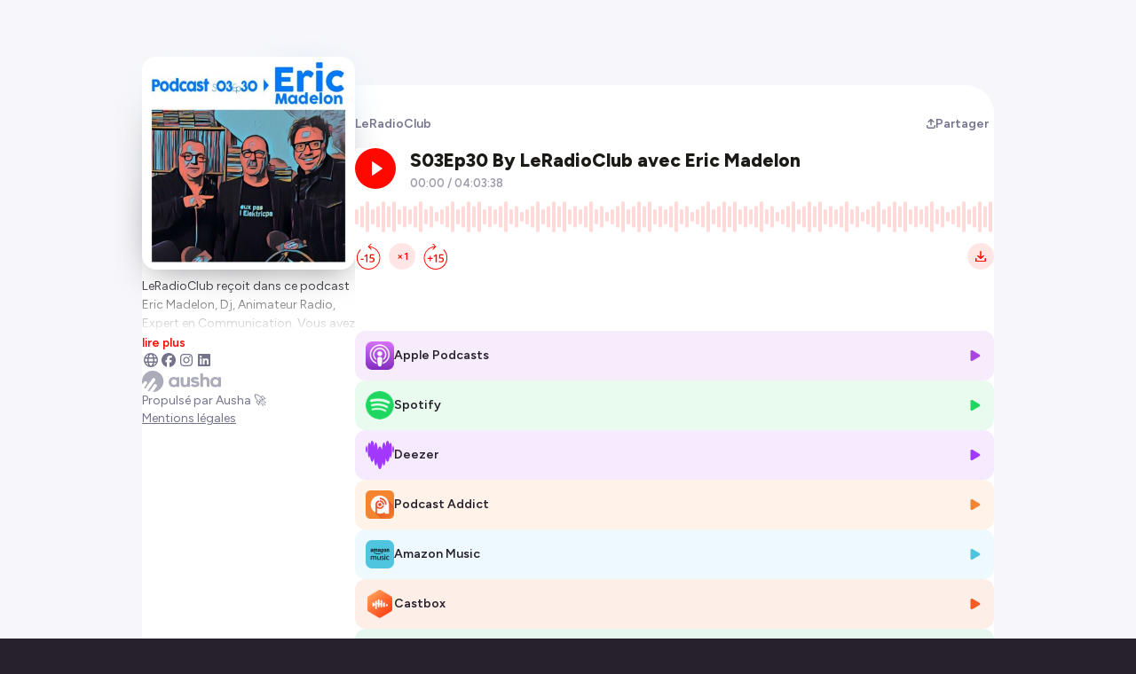

--- FILE ---
content_type: text/html; charset=utf-8
request_url: https://smartlink.ausha.co/leradioclub-1/s03ep30-by-leradioclub-avec-eric-madelon-1
body_size: 14290
content:
<!DOCTYPE html><html lang="fr"><head><meta charSet="utf-8"/><meta name="viewport" content="width=device-width,initial-scale=1"/><title>S03Ep30 By LeRadioClub avec Eric Madelon | LeRadioClub</title><meta name="description" content="LeRadioClub reçoit dans ce podcast Eric Madelon, Dj, Animateur Radio, Expert en Communication. Vous avez croisé . sa voix sur Europe 2, sur RTL2, sur Maxximum. Patron de la Radio RTV 95,7 FM a Dreux. Il nous a raconter son parcours, ses coup de gueules, ce qu&#x27;il l&#x27;a ému dans ce métier si méconnu. Aujourd&#x27;hui il sévit sur Rire &amp; Chansons. prenez le temps d&#x27;écouter cette émission ou vous allez entendre la Play-List d&#x27;Eric Madelon avec laquelle il partirait sur une ile déserte !! Philip THORN et Artur LEG vous entraine dans le monde de la radio avec Eric Madelon...
Hébergé par Ausha. Visitez ausha.co/fr/politique-de-confidentialite pour plus d&#x27;informations."/><meta name="author" content="Ausha"/><link rel="icon" href="https://image.ausha.co/H0U5Io0CYR7oHafkPQFPxDkSj4xHHhejnNJl6PpG_400x400.jpeg"/><link rel="alternate" type="application/rss+xml" title="S03Ep30 By LeRadioClub avec Eric Madelon" href="https://feed.ausha.co/oZqaDS904lGp"/><meta name="twitter:card" content="summary_large_image"/><meta property="og:url" content="https://smartlink.ausha.co/leradioclub-1/s03ep30-by-leradioclub-avec-eric-madelon-1"/><meta property="og:title" content="S03Ep30 By LeRadioClub avec Eric Madelon"/><meta property="og:site_name" content="S03Ep30 By LeRadioClub avec Eric Madelon | LeRadioClub"/><meta property="og:description" content="LeRadioClub reçoit dans ce podcast Eric Madelon, Dj, Animateur Radio, Expert en Communication. Vous avez croisé . sa voix sur Europe 2, sur RTL2, sur Maxximum. Patron de la Radio RTV 95,7 FM a Dreux. Il nous a raconter son parcours, ses coup de gueules, ce qu&#x27;il l&#x27;a ému dans ce métier si méconnu. Aujourd&#x27;hui il sévit sur Rire &amp; Chansons. prenez le temps d&#x27;écouter cette émission ou vous allez entendre la Play-List d&#x27;Eric Madelon avec laquelle il partirait sur une ile déserte !! Philip THORN et Artur LEG vous entraine dans le monde de la radio avec Eric Madelon...
Hébergé par Ausha. Visitez ausha.co/fr/politique-de-confidentialite pour plus d&#x27;informations."/><meta property="og:image" content="https://image.ausha.co/H0U5Io0CYR7oHafkPQFPxDkSj4xHHhejnNJl6PpG_400x400.jpeg"/><link rel="preload" href="https://image.ausha.co/H0U5Io0CYR7oHafkPQFPxDkSj4xHHhejnNJl6PpG_400x400.jpeg" as="image" fetchpriority="high"/><meta name="next-head-count" content="14"/><link rel="preload" href="/_next/static/media/de42cfb9a3b980ae-s.p.woff2" as="font" type="font/woff2" crossorigin="anonymous" data-next-font="size-adjust"/><link rel="preload" href="/_next/static/css/e21fa99fbb5f147a.css" as="style"/><link rel="stylesheet" href="/_next/static/css/e21fa99fbb5f147a.css" data-n-g=""/><noscript data-n-css=""></noscript><script defer="" nomodule="" src="/_next/static/chunks/polyfills-42372ed130431b0a.js"></script><script src="/_next/static/chunks/webpack-a09cdd627c9c01a1.js" defer=""></script><script src="/_next/static/chunks/framework-64ad27b21261a9ce.js" defer=""></script><script src="/_next/static/chunks/main-b3fd489f10c02ed6.js" defer=""></script><script src="/_next/static/chunks/pages/_app-97b240705e00bf49.js" defer=""></script><script src="/_next/static/chunks/7dcf9772-689c6f0774e3560e.js" defer=""></script><script src="/_next/static/chunks/4db5f4ac-c094eaa85637047e.js" defer=""></script><script src="/_next/static/chunks/2cca2479-8b8237ba58a12aaf.js" defer=""></script><script src="/_next/static/chunks/248-c545aebdab40b12e.js" defer=""></script><script src="/_next/static/chunks/421-af2d388b3b8306aa.js" defer=""></script><script src="/_next/static/chunks/pages/%5BshowSlug%5D/%5BepisodeSlug%5D-8f78e900dfd13701.js" defer=""></script><script src="/_next/static/X3qR8PBijx-ro3gftrj_f/_buildManifest.js" defer=""></script><script src="/_next/static/X3qR8PBijx-ro3gftrj_f/_ssgManifest.js" defer=""></script><style data-styled="" data-styled-version="5.3.11">#__next{height:100%;}/*!sc*/
body{background-color:#26212B;color:#26212B;overflow-x:hidden;font-size:0.875rem;}/*!sc*/
data-styled.g1[id="sc-global-dGwYUG1"]{content:"sc-global-dGwYUG1,"}/*!sc*/
.hGRvsU{position:fixed;top:0;left:0;width:100vw;height:100vh;overflow:hidden;background-color:#f7f7fb;z-index:0;}/*!sc*/
data-styled.g2[id="sc-3750e1b7-0"]{content:"hGRvsU,"}/*!sc*/
.cWQyaR{position:relative;border-radius:16px;height:150px;width:150px;-webkit-transition-duration:300ms;transition-duration:300ms;-webkit-transition-property:width,height;transition-property:width,height;-webkit-transition-timing-function:ease-in-out;transition-timing-function:ease-in-out;margin-inline:auto;}/*!sc*/
@media (min-width:34.375rem){.cWQyaR{height:240px;width:240px;}}/*!sc*/
data-styled.g3[id="sc-9ec063e6-0"]{content:"cWQyaR,"}/*!sc*/
.iKsylV{position:relative;-webkit-transform:translateY(-15%);-ms-transform:translateY(-15%);transform:translateY(-15%);}/*!sc*/
.iKsylV::before{content:'';border-radius:16px;height:150px;width:150px;position:absolute;left:50%;background-image:url(https://image.ausha.co/H0U5Io0CYR7oHafkPQFPxDkSj4xHHhejnNJl6PpG_400x400.jpeg);background-size:cover;-webkit-filter:blur(20px);filter:blur(20px);opacity:0.5;-webkit-transform:translate(-50%,8px);-ms-transform:translate(-50%,8px);transform:translate(-50%,8px);}/*!sc*/
@media (min-width:34.375rem){.iKsylV::before{height:240px;width:240px;}}/*!sc*/
@media (max-width:34.375rem){}/*!sc*/
@media (min-width:34.375rem){.iKsylV{-webkit-transform:translateY(-2rem);-ms-transform:translateY(-2rem);transform:translateY(-2rem);}}/*!sc*/
data-styled.g4[id="sc-5a46e695-0"]{content:"iKsylV,"}/*!sc*/
.gbGYEV{display:-webkit-box;display:-webkit-flex;display:-ms-flexbox;display:flex;-webkit-flex-direction:column;-ms-flex-direction:column;flex-direction:column;-webkit-flex-wrap:wrap;-ms-flex-wrap:wrap;flex-wrap:wrap;gap:0.5rem;width:100%;-webkit-box-pack:center;-webkit-justify-content:center;-ms-flex-pack:center;justify-content:center;list-style:none;max-width:min(1160px,100%);padding:0;}/*!sc*/
@media (min-width:34.375rem){.gbGYEV{-webkit-align-self:start;-ms-flex-item-align:start;align-self:start;padding-block:1rem;}}/*!sc*/
data-styled.g5[id="sc-cdc5d408-0"]{content:"gbGYEV,"}/*!sc*/
.hthIEk{display:-webkit-box;display:-webkit-flex;display:-ms-flexbox;display:flex;-webkit-flex-direction:column;-ms-flex-direction:column;flex-direction:column;row-gap:0.75rem;width:100%;padding:0;}/*!sc*/
data-styled.g8[id="sc-99487c9a-0"]{content:"hthIEk,"}/*!sc*/
.fGgjLy{width:100%;height:auto;color:#26212B;font-size:14px;font-weight:400;max-width:min(1160px,100%);}/*!sc*/
data-styled.g12[id="sc-695c47f1-0"]{content:"fGgjLy,"}/*!sc*/
.bwgPNt{position:relative;width:100%;height:auto;height:4rem;overflow:hidden;}/*!sc*/
.bwgPNt::after{content:'';position:absolute;top:0;left:0;display:block;height:100%;width:100%;background:linear-gradient( 0deg,hsl(0 100% 100% / 1) 0%,hsl(0 100% 100% / 0) 100% );}/*!sc*/
data-styled.g13[id="sc-695c47f1-1"]{content:"bwgPNt,"}/*!sc*/
.kiZLqd{display:inline;background:none;border:none;padding:0;font-size:0.85rem;color:#ff0800;line-height:1rem;cursor:pointer;font-weight:600;}/*!sc*/
.kiZLqd:hover{-webkit-text-decoration:underline;text-decoration:underline;}/*!sc*/
data-styled.g14[id="sc-695c47f1-2"]{content:"kiZLqd,"}/*!sc*/
.dYBnMR{width:100%;display:-webkit-box;display:-webkit-flex;display:-ms-flexbox;display:flex;-webkit-align-items:center;-webkit-box-align:center;-ms-flex-align:center;align-items:center;-webkit-box-pack:justify;-webkit-justify-content:space-between;-ms-flex-pack:justify;justify-content:space-between;margin-bottom:1rem;}/*!sc*/
@media (min-width:34.375rem){.dYBnMR{margin-top:2rem;}}/*!sc*/
data-styled.g15[id="sc-9a47e649-0"]{content:"dYBnMR,"}/*!sc*/
.eVpxnn{display:-webkit-inline-box;display:-webkit-inline-flex;display:-ms-inline-flexbox;display:inline-flex;-webkit-align-items:center;-webkit-box-align:center;-ms-flex-align:center;align-items:center;-webkit-column-gap:0.25rem;column-gap:0.25rem;-webkit-transition-duration:0.2s;transition-duration:0.2s;color:#73738C;font-weight:600;font-size:14px;-webkit-text-decoration:none;text-decoration:none;}/*!sc*/
.eVpxnn:hover{-webkit-transition-duration:0.2s;transition-duration:0.2s;color:#ff0800;}/*!sc*/
data-styled.g16[id="sc-e6c9aa30-0"]{content:"eVpxnn,"}/*!sc*/
.faCxiD{-webkit-box-flex:0;-webkit-flex-grow:0;-ms-flex-positive:0;flex-grow:0;-webkit-flex-shrink:0;-ms-flex-negative:0;flex-shrink:0;-webkit-flex-basis:240px;-ms-flex-preferred-size:240px;flex-basis:240px;display:-webkit-box;display:-webkit-flex;display:-ms-flexbox;display:flex;-webkit-flex-direction:column;-ms-flex-direction:column;flex-direction:column;row-gap:1rem;}/*!sc*/
data-styled.g20[id="sc-f5f3e476-0"]{content:"faCxiD,"}/*!sc*/
.bGJWen{position:relative;-webkit-box-flex:1;-webkit-flex-grow:1;-ms-flex-positive:1;flex-grow:1;display:-webkit-box;display:-webkit-flex;display:-ms-flexbox;display:flex;-webkit-flex-direction:column;-ms-flex-direction:column;flex-direction:column;row-gap:0;}/*!sc*/
data-styled.g21[id="sc-5d6825cd-0"]{content:"bGJWen,"}/*!sc*/
.dkdiQi{-webkit-transition-duration:0.2s;transition-duration:0.2s;display:-webkit-box;display:-webkit-flex;display:-ms-flexbox;display:flex;-webkit-align-items:center;-webkit-box-align:center;-ms-flex-align:center;align-items:center;-webkit-box-pack:justify;-webkit-justify-content:space-between;-ms-flex-pack:justify;justify-content:space-between;-webkit-column-gap:0.75rem;column-gap:0.75rem;width:100%;background-color:hsl(278 74% 58% / 0.1);border-radius:12px;padding:0.75rem;cursor:pointer;line-height:20px;color:inherit;-webkit-text-decoration:none;text-decoration:none;}/*!sc*/
.dkdiQi:hover{-webkit-transition-duration:0.2s;transition-duration:0.2s;background-color:hsl(278 74% 58% / 0.15);}/*!sc*/
.kwrwFK{-webkit-transition-duration:0.2s;transition-duration:0.2s;display:-webkit-box;display:-webkit-flex;display:-ms-flexbox;display:flex;-webkit-align-items:center;-webkit-box-align:center;-ms-flex-align:center;align-items:center;-webkit-box-pack:justify;-webkit-justify-content:space-between;-ms-flex-pack:justify;justify-content:space-between;-webkit-column-gap:0.75rem;column-gap:0.75rem;width:100%;background-color:hsl(141 76% 48% / 0.1);border-radius:12px;padding:0.75rem;cursor:pointer;line-height:20px;color:inherit;-webkit-text-decoration:none;text-decoration:none;}/*!sc*/
.kwrwFK:hover{-webkit-transition-duration:0.2s;transition-duration:0.2s;background-color:hsl(141 76% 48% / 0.15);}/*!sc*/
.gYsjKW{-webkit-transition-duration:0.2s;transition-duration:0.2s;display:-webkit-box;display:-webkit-flex;display:-ms-flexbox;display:flex;-webkit-align-items:center;-webkit-box-align:center;-ms-flex-align:center;align-items:center;-webkit-box-pack:justify;-webkit-justify-content:space-between;-ms-flex-pack:justify;justify-content:space-between;-webkit-column-gap:0.75rem;column-gap:0.75rem;width:100%;background-color:hsl(272 100% 61% / 0.1);border-radius:12px;padding:0.75rem;cursor:pointer;line-height:20px;color:inherit;-webkit-text-decoration:none;text-decoration:none;}/*!sc*/
.gYsjKW:hover{-webkit-transition-duration:0.2s;transition-duration:0.2s;background-color:hsl(272 100% 61% / 0.15);}/*!sc*/
.hKcBzm{-webkit-transition-duration:0.2s;transition-duration:0.2s;display:-webkit-box;display:-webkit-flex;display:-ms-flexbox;display:flex;-webkit-align-items:center;-webkit-box-align:center;-ms-flex-align:center;align-items:center;-webkit-box-pack:justify;-webkit-justify-content:space-between;-ms-flex-pack:justify;justify-content:space-between;-webkit-column-gap:0.75rem;column-gap:0.75rem;width:100%;background-color:hsl(26 90% 57% / 0.1);border-radius:12px;padding:0.75rem;cursor:pointer;line-height:20px;color:inherit;-webkit-text-decoration:none;text-decoration:none;}/*!sc*/
.hKcBzm:hover{-webkit-transition-duration:0.2s;transition-duration:0.2s;background-color:hsl(26 90% 57% / 0.15);}/*!sc*/
.goEOnS{-webkit-transition-duration:0.2s;transition-duration:0.2s;display:-webkit-box;display:-webkit-flex;display:-ms-flexbox;display:flex;-webkit-align-items:center;-webkit-box-align:center;-ms-flex-align:center;align-items:center;-webkit-box-pack:justify;-webkit-justify-content:space-between;-ms-flex-pack:justify;justify-content:space-between;-webkit-column-gap:0.75rem;column-gap:0.75rem;width:100%;background-color:hsl(191 69% 59% / 0.1);border-radius:12px;padding:0.75rem;cursor:pointer;line-height:20px;color:inherit;-webkit-text-decoration:none;text-decoration:none;}/*!sc*/
.goEOnS:hover{-webkit-transition-duration:0.2s;transition-duration:0.2s;background-color:hsl(191 69% 59% / 0.15);}/*!sc*/
.pLxuq{-webkit-transition-duration:0.2s;transition-duration:0.2s;display:-webkit-box;display:-webkit-flex;display:-ms-flexbox;display:flex;-webkit-align-items:center;-webkit-box-align:center;-ms-flex-align:center;align-items:center;-webkit-box-pack:justify;-webkit-justify-content:space-between;-ms-flex-pack:justify;justify-content:space-between;-webkit-column-gap:0.75rem;column-gap:0.75rem;width:100%;background-color:hsl(16 91% 55% / 0.1);border-radius:12px;padding:0.75rem;cursor:pointer;line-height:20px;color:inherit;-webkit-text-decoration:none;text-decoration:none;}/*!sc*/
.pLxuq:hover{-webkit-transition-duration:0.2s;transition-duration:0.2s;background-color:hsl(16 91% 55% / 0.15);}/*!sc*/
.cpEMhe{-webkit-transition-duration:0.2s;transition-duration:0.2s;display:-webkit-box;display:-webkit-flex;display:-ms-flexbox;display:flex;-webkit-align-items:center;-webkit-box-align:center;-ms-flex-align:center;align-items:center;-webkit-box-pack:justify;-webkit-justify-content:space-between;-ms-flex-pack:justify;justify-content:space-between;-webkit-column-gap:0.75rem;column-gap:0.75rem;width:100%;background-color:hsl(154 100% 35% / 0.1);border-radius:12px;padding:0.75rem;cursor:pointer;line-height:20px;color:inherit;-webkit-text-decoration:none;text-decoration:none;}/*!sc*/
.cpEMhe:hover{-webkit-transition-duration:0.2s;transition-duration:0.2s;background-color:hsl(154 100% 35% / 0.15);}/*!sc*/
.dZiZJK{-webkit-transition-duration:0.2s;transition-duration:0.2s;display:-webkit-box;display:-webkit-flex;display:-ms-flexbox;display:flex;-webkit-align-items:center;-webkit-box-align:center;-ms-flex-align:center;align-items:center;-webkit-box-pack:justify;-webkit-justify-content:space-between;-ms-flex-pack:justify;justify-content:space-between;-webkit-column-gap:0.75rem;column-gap:0.75rem;width:100%;background-color:hsl(28 98% 52% / 0.1);border-radius:12px;padding:0.75rem;cursor:pointer;line-height:20px;color:inherit;-webkit-text-decoration:none;text-decoration:none;}/*!sc*/
.dZiZJK:hover{-webkit-transition-duration:0.2s;transition-duration:0.2s;background-color:hsl(28 98% 52% / 0.15);}/*!sc*/
.jgEfrm{-webkit-transition-duration:0.2s;transition-duration:0.2s;display:-webkit-box;display:-webkit-flex;display:-ms-flexbox;display:flex;-webkit-align-items:center;-webkit-box-align:center;-ms-flex-align:center;align-items:center;-webkit-box-pack:justify;-webkit-justify-content:space-between;-ms-flex-pack:justify;justify-content:space-between;-webkit-column-gap:0.75rem;column-gap:0.75rem;width:100%;background-color:hsl(2 90% 59% / 0.1);border-radius:12px;padding:0.75rem;cursor:pointer;line-height:20px;color:inherit;-webkit-text-decoration:none;text-decoration:none;}/*!sc*/
.jgEfrm:hover{-webkit-transition-duration:0.2s;transition-duration:0.2s;background-color:hsl(2 90% 59% / 0.15);}/*!sc*/
.hYYnOG{-webkit-transition-duration:0.2s;transition-duration:0.2s;display:-webkit-box;display:-webkit-flex;display:-ms-flexbox;display:flex;-webkit-align-items:center;-webkit-box-align:center;-ms-flex-align:center;align-items:center;-webkit-box-pack:justify;-webkit-justify-content:space-between;-ms-flex-pack:justify;justify-content:space-between;-webkit-column-gap:0.75rem;column-gap:0.75rem;width:100%;background-color:hsl(233 36% 17% / 0.1);border-radius:12px;padding:0.75rem;cursor:pointer;line-height:20px;color:inherit;-webkit-text-decoration:none;text-decoration:none;}/*!sc*/
.hYYnOG:hover{-webkit-transition-duration:0.2s;transition-duration:0.2s;background-color:hsl(233 36% 17% / 0.15);}/*!sc*/
data-styled.g22[id="sc-2015ffd3-0"]{content:"dkdiQi,kwrwFK,gYsjKW,hKcBzm,goEOnS,pLxuq,cpEMhe,dZiZJK,jgEfrm,hYYnOG,"}/*!sc*/
.gAjuoC{display:-webkit-box;display:-webkit-flex;display:-ms-flexbox;display:flex;-webkit-align-items:center;-webkit-box-align:center;-ms-flex-align:center;align-items:center;-webkit-column-gap:0.75rem;column-gap:0.75rem;}/*!sc*/
.gAjuoC span{font-weight:600;}/*!sc*/
data-styled.g23[id="sc-2015ffd3-1"]{content:"gAjuoC,"}/*!sc*/
.jTKjQx{width:32px;height:auto;}/*!sc*/
data-styled.g24[id="sc-2015ffd3-2"]{content:"jTKjQx,"}/*!sc*/
.dzwsPF{font-size:0.9rem;color:hsl(278 74% 58% / 1);}/*!sc*/
.hyOgMH{font-size:0.9rem;color:hsl(141 76% 48% / 1);}/*!sc*/
.kBwjbD{font-size:0.9rem;color:hsl(272 100% 61% / 1);}/*!sc*/
.elBoBZ{font-size:0.9rem;color:hsl(26 90% 57% / 1);}/*!sc*/
.crIlQI{font-size:0.9rem;color:hsl(191 69% 59% / 1);}/*!sc*/
.fmRmcN{font-size:0.9rem;color:hsl(16 91% 55% / 1);}/*!sc*/
.cAHoop{font-size:0.9rem;color:hsl(154 100% 35% / 1);}/*!sc*/
.bQJZqC{font-size:0.9rem;color:hsl(28 98% 52% / 1);}/*!sc*/
.gtrqvt{font-size:0.9rem;color:hsl(2 90% 59% / 1);}/*!sc*/
.jMgwRv{font-size:0.9rem;color:hsl(233 36% 17% / 1);}/*!sc*/
data-styled.g25[id="sc-2015ffd3-3"]{content:"dzwsPF,hyOgMH,kBwjbD,elBoBZ,crIlQI,fmRmcN,cAHoop,bQJZqC,gtrqvt,jMgwRv,"}/*!sc*/
.jAiTzZ{-webkit-transition-duration:0.2s;transition-duration:0.2s;display:-webkit-box;display:-webkit-flex;display:-ms-flexbox;display:flex;-webkit-align-items:center;-webkit-box-align:center;-ms-flex-align:center;align-items:center;-webkit-box-pack:center;-webkit-justify-content:center;-ms-flex-pack:center;justify-content:center;-webkit-column-gap:0.35rem;column-gap:0.35rem;font-size:0.875rem;border:none;cursor:pointer;color:#73738C;font-weight:600;background:none;}/*!sc*/
.jAiTzZ:hover{-webkit-transition-duration:0.2s;transition-duration:0.2s;color:#ff0800;}/*!sc*/
@media (max-width:34.375rem){.jAiTzZ{position:static;margin-top:2rem;}.jAiTzZ span{display:none;}}/*!sc*/
data-styled.g37[id="sc-b1396bfa-0"]{content:"jAiTzZ,"}/*!sc*/
.tFgtf{font-size:0.7rem;}/*!sc*/
data-styled.g38[id="sc-b1396bfa-1"]{content:"tFgtf,"}/*!sc*/
.eAWUkJ{grid-area:socialLinks;display:-webkit-box;display:-webkit-flex;display:-ms-flexbox;display:flex;-webkit-flex-wrap:wrap;-ms-flex-wrap:wrap;flex-wrap:wrap;gap:1.5rem;}/*!sc*/
@media (max-width:34.375rem){.eAWUkJ{-webkit-box-pack:center;-webkit-justify-content:center;-ms-flex-pack:center;justify-content:center;margin-top:2rem;}}/*!sc*/
@media (min-width:34.375rem){.eAWUkJ{gap:1rem;}}/*!sc*/
data-styled.g41[id="sc-4508b294-0"]{content:"eAWUkJ,"}/*!sc*/
.jyXiCO{-webkit-transition-duration:0.3s;transition-duration:0.3s;width:24px;height:auto;}/*!sc*/
@media (min-width:34.375rem){.jyXiCO{width:1rem;}}/*!sc*/
data-styled.g43[id="sc-4508b294-2"]{content:"jyXiCO,"}/*!sc*/
.NFvX{font-size:1rem;color:#73738C;}/*!sc*/
.NFvX:hover{-webkit-transition-duration:0.3s;transition-duration:0.3s;color:#ff0800;}/*!sc*/
data-styled.g44[id="sc-4508b294-3"]{content:"NFvX,"}/*!sc*/
.cKctoT{background-color:#26212B;color:#FFFFFF;padding:0.5rem;border-radius:0.5rem;font-size:0.75rem;font-weight:600;max-width:20rem;text-align:center;}/*!sc*/
data-styled.g50[id="sc-6a45e1c8-0"]{content:"cKctoT,"}/*!sc*/
.fhMJyo{-webkit-transition:0.4s ease-out;transition:0.4s ease-out;fill:#ABABBA;height:24px;width:auto;cursor:pointer;}/*!sc*/
.fhMJyo:hover{-webkit-transition:0.4s ease-out;transition:0.4s ease-out;fill:url(#aushaGradient);}/*!sc*/
data-styled.g52[id="sc-a27c82bc-0"]{content:"fhMJyo,"}/*!sc*/
.iXFBzF{display:-webkit-box;display:-webkit-flex;display:-ms-flexbox;display:flex;-webkit-flex-direction:column;-ms-flex-direction:column;flex-direction:column;-webkit-align-items:center;-webkit-box-align:center;-ms-flex-align:center;align-items:center;-webkit-box-pack:center;-webkit-justify-content:center;-ms-flex-pack:center;justify-content:center;row-gap:0.5rem;}/*!sc*/
@media (min-width:34.375rem){.iXFBzF{-webkit-box-pack:justify;-webkit-justify-content:space-between;-ms-flex-pack:justify;justify-content:space-between;-webkit-align-items:flex-start;-webkit-box-align:flex-start;-ms-flex-align:flex-start;align-items:flex-start;}}/*!sc*/
data-styled.g53[id="sc-a27c82bc-1"]{content:"iXFBzF,"}/*!sc*/
.kHjaue{background:#FFFFFF;color:#73738C;font-size:0.875rem;line-height:1.25rem;text-align:center;}/*!sc*/
.kHjaue a{color:inherit;}/*!sc*/
data-styled.g54[id="sc-a27c82bc-2"]{content:"kHjaue,"}/*!sc*/
.IxTHI{-webkit-text-decoration:none;text-decoration:none;display:-webkit-box;display:-webkit-flex;display:-ms-flexbox;display:flex;-webkit-flex-direction:column;-ms-flex-direction:column;flex-direction:column;row-gap:0.5rem;}/*!sc*/
@media (min-width:34.375rem){.IxTHI{-webkit-align-items:flex-start;-webkit-box-align:flex-start;-ms-flex-align:flex-start;align-items:flex-start;}}/*!sc*/
data-styled.g56[id="sc-a27c82bc-4"]{content:"IxTHI,"}/*!sc*/
.iycLyw{width:100%;max-width:960px;min-height:30rem;background:#FFFFFF;border-radius:32px 32px 0 0;padding-inline:2rem;padding-bottom:2rem;display:-webkit-box;display:-webkit-flex;display:-ms-flexbox;display:flex;-webkit-column-gap:2rem;column-gap:2rem;z-index:1;-webkit-align-self:stretch;-ms-flex-item-align:stretch;align-self:stretch;}/*!sc*/
@media (max-width:34.375rem){.iycLyw{display:none;}}/*!sc*/
data-styled.g64[id="sc-67959046-0"]{content:"iycLyw,"}/*!sc*/
.eeLHhe{margin-top:-1.5rem;max-width:240px;}/*!sc*/
data-styled.g65[id="sc-67959046-1"]{content:"eeLHhe,"}/*!sc*/
.foouCD{display:-webkit-box;display:-webkit-flex;display:-ms-flexbox;display:flex;-webkit-align-items:flex-start;-webkit-box-align:flex-start;-ms-flex-align:flex-start;align-items:flex-start;-webkit-box-pack:center;-webkit-justify-content:center;-ms-flex-pack:center;justify-content:center;width:100vw;min-height:100%;padding-top:6rem;padding-inline:1rem;}/*!sc*/
data-styled.g66[id="sc-7acf03f6-0"]{content:"foouCD,"}/*!sc*/
</style></head><body><div id="__next"><main class="__className_2ca027" style="width:100%;height:100%"><div class="sc-7acf03f6-0 foouCD"><div class="sc-3750e1b7-0 hGRvsU"></div><section class="sc-67959046-0 iycLyw"><div class="sc-f5f3e476-0 faCxiD"><picture src="https://image.ausha.co/H0U5Io0CYR7oHafkPQFPxDkSj4xHHhejnNJl6PpG_400x400.jpeg" class="sc-5a46e695-0 iKsylV"><img alt="Show cover" fetchpriority="high" width="240" height="240" decoding="async" data-nimg="1" class="sc-9ec063e6-0 cWQyaR" style="color:transparent" src="https://image.ausha.co/H0U5Io0CYR7oHafkPQFPxDkSj4xHHhejnNJl6PpG_400x400.jpeg"/></picture><div class="sc-67959046-1 eeLHhe"><div class="sc-695c47f1-0 fGgjLy"><div id="description" class="sc-695c47f1-1 bwgPNt"><p>LeRadioClub reçoit dans ce podcast Eric Madelon, Dj, Animateur Radio, Expert en Communication. Vous avez croisé . sa voix sur Europe 2, sur RTL2, sur Maxximum. Patron de la Radio RTV 95,7 FM a Dreux. Il nous a raconter son parcours, ses coup de gueules, ce qu'il l'a ému dans ce métier si méconnu. Aujourd'hui il sévit sur Rire &amp; Chansons. prenez le temps d'écouter cette émission ou vous allez entendre la Play-List d'Eric Madelon avec laquelle il partirait sur une ile déserte !! Philip THORN et Artur LEG vous entraine dans le monde de la radio avec Eric Madelon...</p><br/><p>Hébergé par Ausha. Visitez <a href="https://ausha.co/politique-de-confidentialite">ausha.co/politique-de-confidentialite</a> pour plus d'informations.</p></div><button type="button" color="#ff0800" class="sc-695c47f1-2 kiZLqd">lire plus</button></div></div><div class="sc-4508b294-0 eAWUkJ"><a href="http://www.leradioclub.com/" target="_blank" class="sc-4508b294-1 bMUDNA"><svg aria-hidden="true" focusable="false" data-prefix="far" data-icon="globe" class="svg-inline--fa fa-globe fa-fw sc-4508b294-3 NFvX" role="img" xmlns="http://www.w3.org/2000/svg" viewBox="0 0 512 512" color="#ff0800"><path fill="currentColor" d="M256 464c7.4 0 27-7.2 47.6-48.4c8.8-17.7 16.4-39.2 22-63.6H186.4c5.6 24.4 13.2 45.9 22 63.6C229 456.8 248.6 464 256 464zM178.5 304h155c1.6-15.3 2.5-31.4 2.5-48s-.9-32.7-2.5-48h-155c-1.6 15.3-2.5 31.4-2.5 48s.9 32.7 2.5 48zm7.9-144H325.6c-5.6-24.4-13.2-45.9-22-63.6C283 55.2 263.4 48 256 48s-27 7.2-47.6 48.4c-8.8 17.7-16.4 39.2-22 63.6zm195.3 48c1.5 15.5 2.2 31.6 2.2 48s-.8 32.5-2.2 48h76.7c3.6-15.4 5.6-31.5 5.6-48s-1.9-32.6-5.6-48H381.8zm58.8-48c-21.4-41.1-56.1-74.1-98.4-93.4c14.1 25.6 25.3 57.5 32.6 93.4h65.9zm-303.3 0c7.3-35.9 18.5-67.7 32.6-93.4c-42.3 19.3-77 52.3-98.4 93.4h65.9zM53.6 208c-3.6 15.4-5.6 31.5-5.6 48s1.9 32.6 5.6 48h76.7c-1.5-15.5-2.2-31.6-2.2-48s.8-32.5 2.2-48H53.6zM342.1 445.4c42.3-19.3 77-52.3 98.4-93.4H374.7c-7.3 35.9-18.5 67.7-32.6 93.4zm-172.2 0c-14.1-25.6-25.3-57.5-32.6-93.4H71.4c21.4 41.1 56.1 74.1 98.4 93.4zM256 512A256 256 0 1 1 256 0a256 256 0 1 1 0 512z"></path></svg></a><a href="https://www.facebook.com/LeRadioClubLive/" target="_blank" class="sc-4508b294-1 bMUDNA"><svg aria-hidden="true" focusable="false" data-prefix="fab" data-icon="facebook" class="svg-inline--fa fa-facebook fa-fw sc-4508b294-3 NFvX" role="img" xmlns="http://www.w3.org/2000/svg" viewBox="0 0 512 512" color="#ff0800"><path fill="currentColor" d="M512 256C512 114.6 397.4 0 256 0S0 114.6 0 256C0 376 82.7 476.8 194.2 504.5V334.2H141.4V256h52.8V222.3c0-87.1 39.4-127.5 125-127.5c16.2 0 44.2 3.2 55.7 6.4V172c-6-.6-16.5-1-29.6-1c-42 0-58.2 15.9-58.2 57.2V256h83.6l-14.4 78.2H287V510.1C413.8 494.8 512 386.9 512 256h0z"></path></svg></a><a href="https://www.instagram.com/leradioclub/?hl=fr" target="_blank" class="sc-4508b294-1 bMUDNA"><svg aria-hidden="true" focusable="false" data-prefix="fab" data-icon="instagram" class="svg-inline--fa fa-instagram fa-fw sc-4508b294-3 NFvX" role="img" xmlns="http://www.w3.org/2000/svg" viewBox="0 0 448 512" color="#ff0800"><path fill="currentColor" d="M224.1 141c-63.6 0-114.9 51.3-114.9 114.9s51.3 114.9 114.9 114.9S339 319.5 339 255.9 287.7 141 224.1 141zm0 189.6c-41.1 0-74.7-33.5-74.7-74.7s33.5-74.7 74.7-74.7 74.7 33.5 74.7 74.7-33.6 74.7-74.7 74.7zm146.4-194.3c0 14.9-12 26.8-26.8 26.8-14.9 0-26.8-12-26.8-26.8s12-26.8 26.8-26.8 26.8 12 26.8 26.8zm76.1 27.2c-1.7-35.9-9.9-67.7-36.2-93.9-26.2-26.2-58-34.4-93.9-36.2-37-2.1-147.9-2.1-184.9 0-35.8 1.7-67.6 9.9-93.9 36.1s-34.4 58-36.2 93.9c-2.1 37-2.1 147.9 0 184.9 1.7 35.9 9.9 67.7 36.2 93.9s58 34.4 93.9 36.2c37 2.1 147.9 2.1 184.9 0 35.9-1.7 67.7-9.9 93.9-36.2 26.2-26.2 34.4-58 36.2-93.9 2.1-37 2.1-147.8 0-184.8zM398.8 388c-7.8 19.6-22.9 34.7-42.6 42.6-29.5 11.7-99.5 9-132.1 9s-102.7 2.6-132.1-9c-19.6-7.8-34.7-22.9-42.6-42.6-11.7-29.5-9-99.5-9-132.1s-2.6-102.7 9-132.1c7.8-19.6 22.9-34.7 42.6-42.6 29.5-11.7 99.5-9 132.1-9s102.7-2.6 132.1 9c19.6 7.8 34.7 22.9 42.6 42.6 11.7 29.5 9 99.5 9 132.1s2.7 102.7-9 132.1z"></path></svg></a><a href="https://www.linkedin.com/company/leradioclub/?viewAsMember=true" target="_blank" class="sc-4508b294-1 bMUDNA"><svg aria-hidden="true" focusable="false" data-prefix="fab" data-icon="linkedin" class="svg-inline--fa fa-linkedin fa-fw sc-4508b294-3 NFvX" role="img" xmlns="http://www.w3.org/2000/svg" viewBox="0 0 448 512" color="#ff0800"><path fill="currentColor" d="M416 32H31.9C14.3 32 0 46.5 0 64.3v383.4C0 465.5 14.3 480 31.9 480H416c17.6 0 32-14.5 32-32.3V64.3c0-17.8-14.4-32.3-32-32.3zM135.4 416H69V202.2h66.5V416zm-33.2-243c-21.3 0-38.5-17.3-38.5-38.5S80.9 96 102.2 96c21.2 0 38.5 17.3 38.5 38.5 0 21.3-17.2 38.5-38.5 38.5zm282.1 243h-66.4V312c0-24.8-.5-56.7-34.5-56.7-34.6 0-39.9 27-39.9 54.9V416h-66.4V202.2h63.7v29.2h.9c8.9-16.8 30.6-34.5 62.9-34.5 67.2 0 79.7 44.3 79.7 101.9V416z"></path></svg></a></div><ul class="sc-cdc5d408-0 gbGYEV"></ul><footer class="sc-a27c82bc-2 kHjaue"><div class="sc-a27c82bc-1 iXFBzF"><a href="https://fr.ausha.co/?utm_source=client_ausha&amp;utm_medium=referral&amp;utm_campaign=smartlink" target="_blank" rel="noreferrer" class="sc-a27c82bc-4 IxTHI"><button type="button" class="react-aria-Button" style="background:none;border:none;padding:0" data-rac=""><svg width="236" height="64" viewBox="0 0 236 64" xmlns="http://www.w3.org/2000/svg" class="sc-a27c82bc-0 fhMJyo"><path d="M0.120117 32.0383C0.120117 14.3329 14.4447 0 32.1397 0C49.8347 0 64.1593 14.3329 64.2359 31.9617C64.2359 49.6671 49.9879 64 32.2929 64L43.7832 47.9042C44.5492 46.8311 44.8556 45.6048 44.6258 44.3018C44.396 42.9988 43.7066 41.9257 42.6341 41.1593C40.4127 39.6263 37.4252 40.1629 35.8932 42.309L21.7218 62.2371C20.1132 61.7006 18.5812 61.0108 17.1257 60.2443L38.9573 29.6623C39.7233 28.5892 40.0297 27.3629 39.7999 26.0599C39.5701 24.7569 38.8806 23.6838 37.8082 22.9174C35.5868 21.3844 32.5993 21.921 31.0673 24.0671L9.38894 54.4958C8.31651 53.3461 7.24409 52.1964 6.32486 50.8934L14.5213 39.3198C15.2873 38.2467 15.5937 37.0204 15.3639 35.7174C15.1341 34.4144 14.4447 33.3413 13.3722 32.5749C12.2998 31.8084 11.0742 31.5018 9.77195 31.7317C8.46972 31.9617 7.39729 32.6515 6.63127 33.7246L1.42235 41.0826C0.579729 38.2467 0.120117 35.1808 0.120117 32.0383Z"></path><path d="M201.506 31.4659C201.506 27.327 200.51 24.1845 198.672 22.0384C196.834 19.8923 193.923 18.8192 189.939 18.8959C188.484 18.8959 187.105 19.2025 185.65 19.739C184.194 20.2755 183.045 21.042 182.049 22.0384V9.92823C182.049 9.46835 181.896 9.08511 181.59 8.77853C181.36 8.47194 180.977 8.31865 180.441 8.31865H175.691C175.232 8.31865 174.849 8.47194 174.542 8.77853C174.236 9.00847 174.083 9.3917 174.083 9.92823V47.1785C174.083 47.6384 174.236 48.0216 174.542 48.3282C174.772 48.6348 175.155 48.7881 175.691 48.7881H180.441C180.9 48.7881 181.283 48.6348 181.59 48.3282C181.896 48.0983 182.049 47.715 182.049 47.1785V33.2288C181.973 30.5462 182.509 28.5534 183.581 27.327C184.654 26.1007 186.033 25.4875 187.641 25.4875C189.403 25.4875 190.859 25.9474 191.854 26.9438C192.85 27.9402 193.386 29.3965 193.386 31.4659V47.2552C193.386 47.715 193.54 48.0983 193.846 48.4049C194.076 48.7115 194.459 48.8648 194.995 48.8648H199.898C200.357 48.8648 200.74 48.7115 201.047 48.4049C201.353 48.1749 201.506 47.7917 201.506 47.2552V31.4659Z"></path><path d="M146.812 45.876C146.353 45.5694 146.123 45.1862 146.123 44.7263C146.123 44.3431 146.276 44.0365 146.506 43.6533L148.804 40.5874C149.187 40.1275 149.57 39.8976 150.03 39.8976C150.413 39.8976 150.719 39.9742 151.026 40.1275C152.328 40.8173 153.707 41.4305 155.085 41.8137C156.541 42.2736 157.92 42.4269 159.222 42.4269C160.448 42.4269 161.443 42.197 162.209 41.6604C162.975 41.1239 163.435 40.5107 163.435 39.8209C163.435 39.1311 163.052 38.6712 162.286 38.288C161.574 37.9316 160.729 37.7741 159.629 37.5689L159.375 37.5215L157.69 37.2916C155.239 36.9083 153.324 36.4485 151.868 35.9119C150.413 35.3754 149.11 34.5323 147.961 33.3059C146.659 32.003 146.046 30.2401 146.046 28.0173C146.046 24.6449 147.272 22.2688 149.647 20.8125C152.021 19.3563 154.932 18.6664 158.149 18.6664C160.218 18.6664 162.133 18.8964 163.895 19.4329C165.656 19.9694 167.342 20.8125 169.027 21.8856C169.563 22.1922 169.793 22.5754 169.793 23.0353C169.793 23.3419 169.64 23.7251 169.333 24.1083L167.112 27.0976C166.729 27.5574 166.346 27.7874 165.886 27.7874C165.503 27.7874 165.197 27.7107 164.89 27.5574C162.439 26.2545 160.065 25.5646 157.92 25.5646C156.924 25.5646 156.081 25.7946 155.239 26.1778C154.473 26.561 154.013 27.0976 154.013 27.7874C154.013 28.5539 154.473 29.167 155.468 29.4736C156.464 29.8568 157.843 30.1634 159.528 30.3934C162.363 30.9299 164.507 31.3898 165.886 31.8497C167.265 32.3095 168.491 33.1527 169.563 34.3024C170.712 35.6054 171.248 37.4449 171.248 39.7443C171.248 42.8101 170.176 45.1862 168.108 46.8724C166.039 48.5586 163.052 49.3251 159.145 49.3251C154.549 49.555 150.413 48.3287 146.812 45.876Z"></path><path fill-rule="evenodd" clip-rule="evenodd" d="M103.609 47.2554C103.609 47.7153 103.763 48.0985 104.069 48.4051C104.375 48.7117 104.758 48.7883 105.141 48.865H109.814C110.274 48.865 110.657 48.7117 110.963 48.4051C111.27 48.1752 111.423 47.7919 111.423 47.2554V21.0422C111.423 20.5824 111.27 20.1991 110.963 19.8925C110.733 19.586 110.35 19.4327 109.814 19.4327H105.141C104.682 19.4327 104.299 19.586 103.992 19.8925C103.686 20.1225 103.533 20.5057 103.533 21.0422V22.4985C102.69 21.3488 101.464 20.5057 99.9324 19.8159C98.4004 19.1261 96.6386 18.8195 94.6469 18.8195C91.5829 18.8195 88.9784 19.5093 86.7569 20.889C84.5355 22.2686 82.8502 24.1081 81.6246 26.4075C80.4756 28.7069 79.8628 31.3129 79.8628 34.2255C79.8628 37.0614 80.4756 39.6674 81.6246 41.9668C82.7736 44.3428 84.5355 46.259 86.7569 47.562C89.055 48.865 91.6595 49.5548 94.6469 49.5548C96.562 49.5548 98.3238 49.1716 100.009 48.4818C101.694 47.7919 102.92 46.9488 103.609 45.9524V47.2554ZM95.9492 25.7943C98.3238 25.7943 100.315 26.5608 101.771 28.0937C103.226 29.6267 103.992 31.6195 103.916 34.1488C103.916 36.6782 103.226 38.7476 101.771 40.2039C100.315 41.6602 98.4004 42.4267 95.8726 42.4267C93.4979 42.4267 91.5829 41.6602 90.0508 40.1273C88.5954 38.5943 87.8294 36.6015 87.8294 34.1488C87.8294 31.6195 88.5954 29.6267 90.0508 28.0937C91.5062 26.5608 93.4979 25.7943 95.9492 25.7943Z"></path><path d="M115.635 21.1193V36.9085C115.635 45.263 119.542 49.4786 127.202 49.4786C128.734 49.4786 130.19 49.172 131.569 48.6355C132.947 48.099 134.096 47.3325 135.092 46.3361V47.2558C135.092 47.7157 135.245 48.099 135.552 48.4055C135.782 48.7121 136.165 48.8654 136.701 48.8654H141.527C141.986 48.8654 142.369 48.7121 142.676 48.4055C142.982 48.1756 143.135 47.7924 143.135 47.2558V21.1193C143.135 20.6594 142.982 20.2762 142.676 19.9696C142.446 19.663 142.063 19.5097 141.527 19.5097H136.701C136.241 19.5097 135.858 19.663 135.552 19.9696C135.245 20.1996 135.092 20.5828 135.092 21.1193V35.069C135.245 37.675 134.709 39.5912 133.637 40.8942C132.564 42.1972 131.186 42.8103 129.5 42.8103C127.662 42.8103 126.283 42.2738 125.287 41.354C124.291 40.4343 123.755 38.978 123.755 36.9085V21.1193C123.755 20.6594 123.602 20.2762 123.296 19.9696C123.066 19.663 122.683 19.5097 122.146 19.5097H117.244C116.784 19.5097 116.401 19.663 116.095 19.9696C115.789 20.1996 115.635 20.5828 115.635 21.1193Z"></path><path fill-rule="evenodd" clip-rule="evenodd" d="M228.317 48.4051C228.01 48.0985 227.857 47.7153 227.857 47.2554V45.9524C227.168 46.9488 225.942 47.7919 224.257 48.4818C222.572 49.1716 220.81 49.5548 218.895 49.5548C215.907 49.5548 213.303 48.865 211.005 47.562C208.783 46.259 207.021 44.3428 205.872 41.9668C204.723 39.6674 204.11 37.0614 204.11 34.2255C204.11 31.3129 204.723 28.7069 205.872 26.4075C207.098 24.1081 208.783 22.2686 211.005 20.889C213.226 19.5093 215.831 18.8195 218.895 18.8195C220.886 18.8195 222.648 19.1261 224.18 19.8159C225.712 20.5057 226.938 21.3488 227.78 22.4985V21.0422C227.78 20.5057 227.934 20.1225 228.24 19.8925C228.547 19.586 228.93 19.4327 229.389 19.4327H234.062C234.598 19.4327 234.981 19.586 235.211 19.8925C235.517 20.1991 235.67 20.5824 235.67 21.0422V47.2554C235.67 47.7919 235.517 48.1752 235.211 48.4051C234.904 48.7117 234.521 48.865 234.062 48.865H229.466C229.006 48.7883 228.623 48.7117 228.317 48.4051ZM225.942 28.0937C224.487 26.5608 222.495 25.7943 220.12 25.7943C217.669 25.7943 215.677 26.5608 214.222 28.0937C212.767 29.6267 212 31.6195 212 34.1488C212 36.6015 212.767 38.5943 214.222 40.1273C215.754 41.6602 217.669 42.4267 220.044 42.4267C222.572 42.4267 224.487 41.6602 225.942 40.2039C227.397 38.7476 228.087 36.6782 228.087 34.1488C228.164 31.6195 227.474 29.6267 225.942 28.0937Z"></path><defs><linearGradient id="aushaGradient" x1="6.20678" y1="10.4615" x2="55.661" y2="54.2094" gradientUnits="userSpaceOnUse"><stop stop-color="#C000F8"></stop><stop offset="1" stop-color="#3A24A5"></stop></linearGradient></defs></svg></button><p>Propulsé par Ausha 🚀</p></a><a href="https://fr.ausha.co/mentions-legales/" target="_blank" rel="noreferrer">Mentions légales</a></div></footer></div><main class="sc-5d6825cd-0 bGJWen"><div class="sc-9a47e649-0 dYBnMR"><a color="#ff0800" class="sc-e6c9aa30-0 eVpxnn" href="/leradioclub-1">LeRadioClub</a><button color="#ff0800" class="sc-b1396bfa-0 jAiTzZ"><svg aria-hidden="true" focusable="false" data-prefix="fas" data-icon="arrow-up-from-bracket" class="svg-inline--fa fa-arrow-up-from-bracket sc-b1396bfa-1 tFgtf" role="img" xmlns="http://www.w3.org/2000/svg" viewBox="0 0 448 512"><path fill="currentColor" d="M246.6 9.4c-12.5-12.5-32.8-12.5-45.3 0l-128 128c-12.5 12.5-12.5 32.8 0 45.3s32.8 12.5 45.3 0L192 109.3 192 320c0 17.7 14.3 32 32 32s32-14.3 32-32l0-210.7 73.4 73.4c12.5 12.5 32.8 12.5 45.3 0s12.5-32.8 0-45.3l-128-128zM64 352c0-17.7-14.3-32-32-32s-32 14.3-32 32l0 64c0 53 43 96 96 96l256 0c53 0 96-43 96-96l0-64c0-17.7-14.3-32-32-32s-32 14.3-32 32l0 64c0 17.7-14.3 32-32 32L96 448c-17.7 0-32-14.3-32-32l0-64z"></path></svg><span>Partager</span></button></div><div class="sc-723b321b-0 iLCNAT"><div class="sc-723b321b-1 kreHFi"><iframe frameborder="0" loading="lazy" id="ausha-d315" height="220" style="border: none; width:100%; height:220px" src="https://player.ausha.co/?podcastId=oRzXDC72zeZ7&smartlinkMode=true&color=ff0800&v=3&playerId=ausha-d315"></iframe><script src="https://player.ausha.co/ausha-player.js"></script></div></div><div class="sc-99487c9a-0 hthIEk"><a href="https://podcasts.apple.com/fr/podcast/leradioclub/id1191611909" rel="noopener" target="_blank" color="278 74% 58%" class="sc-2015ffd3-0 dkdiQi"><div class="sc-2015ffd3-1 gAjuoC"><img alt="" loading="lazy" width="32" height="32" decoding="async" data-nimg="1" class="sc-2015ffd3-2 jTKjQx" style="color:transparent" src="/assets/listening-platforms/itunes.png"/><span>Apple Podcasts</span></div><svg aria-hidden="true" focusable="false" data-prefix="fas" data-icon="play" class="svg-inline--fa fa-play fa-fw sc-2015ffd3-3 dzwsPF" role="img" xmlns="http://www.w3.org/2000/svg" viewBox="0 0 384 512" color="278 74% 58%"><path fill="currentColor" d="M73 39c-14.8-9.1-33.4-9.4-48.5-.9S0 62.6 0 80V432c0 17.4 9.4 33.4 24.5 41.9s33.7 8.1 48.5-.9L361 297c14.3-8.7 23-24.2 23-41s-8.7-32.2-23-41L73 39z"></path></svg></a><a href="https://open.spotify.com/show/733NZNEFSEeFolQuenAgwh" rel="noopener" target="_blank" color="141 76% 48%" class="sc-2015ffd3-0 kwrwFK"><div class="sc-2015ffd3-1 gAjuoC"><img alt="" loading="lazy" width="32" height="32" decoding="async" data-nimg="1" class="sc-2015ffd3-2 jTKjQx" style="color:transparent" src="/assets/listening-platforms/spotify.png"/><span>Spotify</span></div><svg aria-hidden="true" focusable="false" data-prefix="fas" data-icon="play" class="svg-inline--fa fa-play fa-fw sc-2015ffd3-3 hyOgMH" role="img" xmlns="http://www.w3.org/2000/svg" viewBox="0 0 384 512" color="141 76% 48%"><path fill="currentColor" d="M73 39c-14.8-9.1-33.4-9.4-48.5-.9S0 62.6 0 80V432c0 17.4 9.4 33.4 24.5 41.9s33.7 8.1 48.5-.9L361 297c14.3-8.7 23-24.2 23-41s-8.7-32.2-23-41L73 39z"></path></svg></a><a href="https://www.deezer.com/show/627892" rel="noopener" target="_blank" color="272 100% 61%" class="sc-2015ffd3-0 gYsjKW"><div class="sc-2015ffd3-1 gAjuoC"><img alt="" loading="lazy" width="32" height="32" decoding="async" data-nimg="1" class="sc-2015ffd3-2 jTKjQx" style="color:transparent" src="/assets/listening-platforms/deezer.png"/><span>Deezer</span></div><svg aria-hidden="true" focusable="false" data-prefix="fas" data-icon="play" class="svg-inline--fa fa-play fa-fw sc-2015ffd3-3 kBwjbD" role="img" xmlns="http://www.w3.org/2000/svg" viewBox="0 0 384 512" color="272 100% 61%"><path fill="currentColor" d="M73 39c-14.8-9.1-33.4-9.4-48.5-.9S0 62.6 0 80V432c0 17.4 9.4 33.4 24.5 41.9s33.7 8.1 48.5-.9L361 297c14.3-8.7 23-24.2 23-41s-8.7-32.2-23-41L73 39z"></path></svg></a><a href="http://podplayer.net/?podId=2460804" rel="noopener" target="_blank" color="26 90% 57%" class="sc-2015ffd3-0 hKcBzm"><div class="sc-2015ffd3-1 gAjuoC"><img alt="" loading="lazy" width="32" height="32" decoding="async" data-nimg="1" class="sc-2015ffd3-2 jTKjQx" style="color:transparent" src="/assets/listening-platforms/podcast-addict.png"/><span>Podcast Addict</span></div><svg aria-hidden="true" focusable="false" data-prefix="fas" data-icon="play" class="svg-inline--fa fa-play fa-fw sc-2015ffd3-3 elBoBZ" role="img" xmlns="http://www.w3.org/2000/svg" viewBox="0 0 384 512" color="26 90% 57%"><path fill="currentColor" d="M73 39c-14.8-9.1-33.4-9.4-48.5-.9S0 62.6 0 80V432c0 17.4 9.4 33.4 24.5 41.9s33.7 8.1 48.5-.9L361 297c14.3-8.7 23-24.2 23-41s-8.7-32.2-23-41L73 39z"></path></svg></a><a href="https://music.amazon.com/podcasts/a7b7ff56-c0ef-4f04-a307-d2570239e0a2" rel="noopener" target="_blank" color="191 69% 59%" class="sc-2015ffd3-0 goEOnS"><div class="sc-2015ffd3-1 gAjuoC"><img alt="" loading="lazy" width="32" height="32" decoding="async" data-nimg="1" class="sc-2015ffd3-2 jTKjQx" style="color:transparent" src="/assets/listening-platforms/amazon.png"/><span>Amazon Music</span></div><svg aria-hidden="true" focusable="false" data-prefix="fas" data-icon="play" class="svg-inline--fa fa-play fa-fw sc-2015ffd3-3 crIlQI" role="img" xmlns="http://www.w3.org/2000/svg" viewBox="0 0 384 512" color="191 69% 59%"><path fill="currentColor" d="M73 39c-14.8-9.1-33.4-9.4-48.5-.9S0 62.6 0 80V432c0 17.4 9.4 33.4 24.5 41.9s33.7 8.1 48.5-.9L361 297c14.3-8.7 23-24.2 23-41s-8.7-32.2-23-41L73 39z"></path></svg></a><a href="http://castbox.fm/vic/1191611909" rel="noopener" target="_blank" color="16 91% 55%" class="sc-2015ffd3-0 pLxuq"><div class="sc-2015ffd3-1 gAjuoC"><img alt="" loading="lazy" width="32" height="32" decoding="async" data-nimg="1" class="sc-2015ffd3-2 jTKjQx" style="color:transparent" src="/assets/listening-platforms/castbox.png"/><span>Castbox</span></div><svg aria-hidden="true" focusable="false" data-prefix="fas" data-icon="play" class="svg-inline--fa fa-play fa-fw sc-2015ffd3-3 fmRmcN" role="img" xmlns="http://www.w3.org/2000/svg" viewBox="0 0 384 512" color="16 91% 55%"><path fill="currentColor" d="M73 39c-14.8-9.1-33.4-9.4-48.5-.9S0 62.6 0 80V432c0 17.4 9.4 33.4 24.5 41.9s33.7 8.1 48.5-.9L361 297c14.3-8.7 23-24.2 23-41s-8.7-32.2-23-41L73 39z"></path></svg></a><a href="https://castro.fm/itunes/1191611909" rel="noopener" target="_blank" color="154 100% 35%" class="sc-2015ffd3-0 cpEMhe"><div class="sc-2015ffd3-1 gAjuoC"><img alt="" loading="lazy" width="32" height="32" decoding="async" data-nimg="1" class="sc-2015ffd3-2 jTKjQx" style="color:transparent" src="/assets/listening-platforms/castro.png"/><span>Castro</span></div><svg aria-hidden="true" focusable="false" data-prefix="fas" data-icon="play" class="svg-inline--fa fa-play fa-fw sc-2015ffd3-3 cAHoop" role="img" xmlns="http://www.w3.org/2000/svg" viewBox="0 0 384 512" color="154 100% 35%"><path fill="currentColor" d="M73 39c-14.8-9.1-33.4-9.4-48.5-.9S0 62.6 0 80V432c0 17.4 9.4 33.4 24.5 41.9s33.7 8.1 48.5-.9L361 297c14.3-8.7 23-24.2 23-41s-8.7-32.2-23-41L73 39z"></path></svg></a><a href="https://overcast.fm/itunes1191611909" rel="noopener" target="_blank" color="28 98% 52%" class="sc-2015ffd3-0 dZiZJK"><div class="sc-2015ffd3-1 gAjuoC"><img alt="" loading="lazy" width="32" height="32" decoding="async" data-nimg="1" class="sc-2015ffd3-2 jTKjQx" style="color:transparent" src="/assets/listening-platforms/overcast.png"/><span>Overcast</span></div><svg aria-hidden="true" focusable="false" data-prefix="fas" data-icon="play" class="svg-inline--fa fa-play fa-fw sc-2015ffd3-3 bQJZqC" role="img" xmlns="http://www.w3.org/2000/svg" viewBox="0 0 384 512" color="28 98% 52%"><path fill="currentColor" d="M73 39c-14.8-9.1-33.4-9.4-48.5-.9S0 62.6 0 80V432c0 17.4 9.4 33.4 24.5 41.9s33.7 8.1 48.5-.9L361 297c14.3-8.7 23-24.2 23-41s-8.7-32.2-23-41L73 39z"></path></svg></a><a href="http://pca.st/itunes/1191611909" rel="noopener" target="_blank" color="2 90% 59%" class="sc-2015ffd3-0 jgEfrm"><div class="sc-2015ffd3-1 gAjuoC"><img alt="" loading="lazy" width="32" height="32" decoding="async" data-nimg="1" class="sc-2015ffd3-2 jTKjQx" style="color:transparent" src="/assets/listening-platforms/pocket-casts.png"/><span>Pocket Casts</span></div><svg aria-hidden="true" focusable="false" data-prefix="fas" data-icon="play" class="svg-inline--fa fa-play fa-fw sc-2015ffd3-3 gtrqvt" role="img" xmlns="http://www.w3.org/2000/svg" viewBox="0 0 384 512" color="2 90% 59%"><path fill="currentColor" d="M73 39c-14.8-9.1-33.4-9.4-48.5-.9S0 62.6 0 80V432c0 17.4 9.4 33.4 24.5 41.9s33.7 8.1 48.5-.9L361 297c14.3-8.7 23-24.2 23-41s-8.7-32.2-23-41L73 39z"></path></svg></a><a href="https://tunein.com/podcasts/Music-Podcasts/LeRadioClub-p1259363/" rel="noopener" target="_blank" color="233 36% 17%" class="sc-2015ffd3-0 hYYnOG"><div class="sc-2015ffd3-1 gAjuoC"><img alt="" loading="lazy" width="32" height="32" decoding="async" data-nimg="1" class="sc-2015ffd3-2 jTKjQx" style="color:transparent" src="/assets/listening-platforms/tunein.png"/><span>Tune In</span></div><svg aria-hidden="true" focusable="false" data-prefix="fas" data-icon="play" class="svg-inline--fa fa-play fa-fw sc-2015ffd3-3 jMgwRv" role="img" xmlns="http://www.w3.org/2000/svg" viewBox="0 0 384 512" color="233 36% 17%"><path fill="currentColor" d="M73 39c-14.8-9.1-33.4-9.4-48.5-.9S0 62.6 0 80V432c0 17.4 9.4 33.4 24.5 41.9s33.7 8.1 48.5-.9L361 297c14.3-8.7 23-24.2 23-41s-8.7-32.2-23-41L73 39z"></path></svg></a></div></main></section></div></main></div><script id="__NEXT_DATA__" type="application/json">{"props":{"pageProps":{"show":{"can_comment":true,"channel_id":"b5JwmTlje7wm","cover_page_url":null,"cover_sl_url":null,"dark_logo_url":null,"description":"\nLeRadioClub.com, le nouveau Radio Show avec des Chansons et des Histoires, présenté par Philip THORN et Artur LEG. L'invité vient avec ses disques favoris et vous raconte les histoires qui sont intimement liées à ces chansons. Pour nous suivre, rendez-vous sur les réseaux sociaux et sur www.leradioclub.com\n\n LeRadioClub est produit et présenté par Artur LEG et Philip THORN.\n pour tous contact : LeRadioClub@gmail.com \nHébergé par Ausha. Visitez ausha.co/fr/politique-de-confidentialite pour plus d'informations.","downloads_count":null,"favicon_url":null,"html_description":"\u003cp\u003eLeRadioClub.com, le nouveau Radio Show avec des Chansons et des Histoires, présenté par Philip THORN et Artur LEG. L'invité vient avec ses disques favoris et vous raconte les histoires qui sont intimement liées à ces chansons. Pour nous suivre, rendez-vous sur les réseaux sociaux et sur www.leradioclub.com\u003cbr\u003e\u003cbr\u003e LeRadioClub est produit et présenté par Artur LEG et Philip THORN.\u003cbr\u003e pour tous contact : LeRadioClub@gmail.com \u003c/p\u003e\u003cbr/\u003e\u003cp\u003eHébergé par Ausha. Visitez \u003ca href=\"https://ausha.co/politique-de-confidentialite\"\u003eausha.co/politique-de-confidentialite\u003c/a\u003e pour plus d'informations.\u003c/p\u003e","id":"oZqaDS904lGp","image_url":"https://image.ausha.co/3qDPo7rtR7dY5L4N0hO5g4DcjzTOxUGsnuV03zom_400x400.jpeg","is_freemium":false,"language_code":"fr","latest_podcast_slug":"leradioclub-avec-colette-williams-se-confesse","light_logo_url":null,"logo_link":null,"name":"LeRadioClub","podcasts_count":93,"public_counts":false,"rss_link":"https://feed.ausha.co/oZqaDS904lGp","site_url":"https://podcast.ausha.co/leradioclub-1","slug":"leradioclub-1","smartlink_url":"https://smartlink.ausha.co/leradioclub-1","subscribe":true,"type":"episodic","white_label":false,"language":{"data":{"code":"fr","name":"French","native_name":"Français"}},"listening_links":{"data":[{"key":"itunes","url":"https://podcasts.apple.com/fr/podcast/leradioclub/id1191611909","is_hidden":false,"position":1},{"key":"spotify","url":"https://open.spotify.com/show/733NZNEFSEeFolQuenAgwh","is_hidden":false,"position":2},{"key":"deezer","url":"https://www.deezer.com/show/627892","is_hidden":false,"position":3},{"key":"podcast_addict","url":"http://podplayer.net/?podId=2460804","is_hidden":false,"position":4},{"key":"amazon","url":"https://music.amazon.com/podcasts/a7b7ff56-c0ef-4f04-a307-d2570239e0a2","is_hidden":false,"position":5},{"key":"castbox","url":"http://castbox.fm/vic/1191611909","is_hidden":false,"position":7},{"key":"castro","url":"https://castro.fm/itunes/1191611909","is_hidden":false,"position":8},{"key":"overcast","url":"https://overcast.fm/itunes1191611909","is_hidden":false,"position":9},{"key":"pocket_casts","url":"http://pca.st/itunes/1191611909","is_hidden":false,"position":10},{"key":"tunein","url":"https://tunein.com/podcasts/Music-Podcasts/LeRadioClub-p1259363/","is_hidden":false,"position":12}]},"seasons":{"data":[{"number":1,"podcasts_count":19},{"number":2,"podcasts_count":14},{"number":3,"podcasts_count":10},{"number":4,"podcasts_count":16},{"number":5,"podcasts_count":9},{"number":6,"podcasts_count":9},{"number":7,"podcasts_count":7}]},"social_links":{"data":[{"key":"facebook","url":"https://www.facebook.com/LeRadioClubLive/"},{"key":"instagram","url":"https://www.instagram.com/leradioclub/?hl=fr"},{"key":"linkedin","url":"https://www.linkedin.com/company/leradioclub/?viewAsMember=true"},{"key":"site","url":"http://www.leradioclub.com/"}]}},"episode":{"id":"oRzXDC72zeZ7","published_at":"2019-02-25T01:15:00+00:00","show_id":"oZqaDS904lGp","state":"active","audio_url":"https://audio.ausha.co/oRzXDC72zeZ7.mp3","can_download":true,"description":"LeRadioClub reçoit dans ce podcast Eric Madelon, Dj, Animateur Radio, Expert en Communication. Vous avez croisé . sa voix sur Europe 2, sur RTL2, sur Maxximum. Patron de la Radio RTV 95,7 FM a Dreux. Il nous a raconter son parcours, ses coup de gueules, ce qu'il l'a ému dans ce métier si méconnu. Aujourd'hui il sévit sur Rire \u0026 Chansons. prenez le temps d'écouter cette émission ou vous allez entendre la Play-List d'Eric Madelon avec laquelle il partirait sur une ile déserte !! Philip THORN et Artur LEG vous entraine dans le monde de la radio avec Eric Madelon...\nHébergé par Ausha. Visitez ausha.co/fr/politique-de-confidentialite pour plus d'informations.","html_description":"\u003cp\u003eLeRadioClub reçoit dans ce podcast Eric Madelon, Dj, Animateur Radio, Expert en Communication. Vous avez croisé . sa voix sur Europe 2, sur RTL2, sur Maxximum. Patron de la Radio RTV 95,7 FM a Dreux. Il nous a raconter son parcours, ses coup de gueules, ce qu'il l'a ému dans ce métier si méconnu. Aujourd'hui il sévit sur Rire \u0026amp; Chansons. prenez le temps d'écouter cette émission ou vous allez entendre la Play-List d'Eric Madelon avec laquelle il partirait sur une ile déserte !! Philip THORN et Artur LEG vous entraine dans le monde de la radio avec Eric Madelon...\u003c/p\u003e\u003cbr/\u003e\u003cp\u003eHébergé par Ausha. Visitez \u003ca href=\"https://ausha.co/politique-de-confidentialite\"\u003eausha.co/politique-de-confidentialite\u003c/a\u003e pour plus d'informations.\u003c/p\u003e","downloads_count":null,"duration":14618.57,"image_url":"https://image.ausha.co/H0U5Io0CYR7oHafkPQFPxDkSj4xHHhejnNJl6PpG_400x400.jpeg","is_explicit":false,"language_code":"fr","name":"S03Ep30 By LeRadioClub avec Eric Madelon","privacy":"public","season_number":3,"site_url":"https://podcast.ausha.co/leradioclub-1/s03ep30-by-leradioclub-avec-eric-madelon-1","slug":"s03ep30-by-leradioclub-avec-eric-madelon-1","smartlink_url":"https://smartlink.ausha.co/leradioclub-1/s03ep30-by-leradioclub-avec-eric-madelon-1","type":"full","listening_links":[{"key":"itunes","url":"https://podcasts.apple.com/fr/podcast/leradioclub/id1191611909","is_hidden":false,"position":1},{"key":"spotify","url":"https://open.spotify.com/show/733NZNEFSEeFolQuenAgwh","is_hidden":false,"position":2},{"key":"deezer","url":"https://www.deezer.com/show/627892","is_hidden":false,"position":3},{"key":"podcast_addict","url":"http://podplayer.net/?podId=2460804","is_hidden":false,"position":4},{"key":"amazon","url":"https://music.amazon.com/podcasts/a7b7ff56-c0ef-4f04-a307-d2570239e0a2","is_hidden":false,"position":5},{"key":"castbox","url":"http://castbox.fm/vic/1191611909","is_hidden":false,"position":7},{"key":"castro","url":"https://castro.fm/itunes/1191611909","is_hidden":false,"position":8},{"key":"overcast","url":"https://overcast.fm/itunes1191611909","is_hidden":false,"position":9},{"key":"pocket_casts","url":"http://pca.st/itunes/1191611909","is_hidden":false,"position":10},{"key":"tunein","url":"https://tunein.com/podcasts/Music-Podcasts/LeRadioClub-p1259363/","is_hidden":false,"position":12}],"show":{"data":{"can_comment":true,"channel_id":"b5JwmTlje7wm","cover_page_url":null,"cover_sl_url":null,"dark_logo_url":null,"description":"\nLeRadioClub.com, le nouveau Radio Show avec des Chansons et des Histoires, présenté par Philip THORN et Artur LEG. L'invité vient avec ses disques favoris et vous raconte les histoires qui sont intimement liées à ces chansons. Pour nous suivre, rendez-vous sur les réseaux sociaux et sur www.leradioclub.com\n\n LeRadioClub est produit et présenté par Artur LEG et Philip THORN.\n pour tous contact : LeRadioClub@gmail.com \nHébergé par Ausha. Visitez ausha.co/fr/politique-de-confidentialite pour plus d'informations.","downloads_count":null,"favicon_url":null,"html_description":"\u003cp\u003eLeRadioClub.com, le nouveau Radio Show avec des Chansons et des Histoires, présenté par Philip THORN et Artur LEG. L'invité vient avec ses disques favoris et vous raconte les histoires qui sont intimement liées à ces chansons. Pour nous suivre, rendez-vous sur les réseaux sociaux et sur www.leradioclub.com\u003cbr\u003e\u003cbr\u003e LeRadioClub est produit et présenté par Artur LEG et Philip THORN.\u003cbr\u003e pour tous contact : LeRadioClub@gmail.com \u003c/p\u003e\u003cbr/\u003e\u003cp\u003eHébergé par Ausha. Visitez \u003ca href=\"https://ausha.co/politique-de-confidentialite\"\u003eausha.co/politique-de-confidentialite\u003c/a\u003e pour plus d'informations.\u003c/p\u003e","id":"oZqaDS904lGp","image_url":"https://image.ausha.co/3qDPo7rtR7dY5L4N0hO5g4DcjzTOxUGsnuV03zom_400x400.jpeg","is_freemium":false,"language_code":"fr","latest_podcast_slug":"leradioclub-avec-colette-williams-se-confesse","light_logo_url":null,"logo_link":null,"name":"LeRadioClub","podcasts_count":93,"public_counts":false,"rss_link":"https://feed.ausha.co/oZqaDS904lGp","site_url":"https://podcast.ausha.co/leradioclub-1","slug":"leradioclub-1","smartlink_url":"https://smartlink.ausha.co/leradioclub-1","subscribe":true,"type":"episodic","white_label":false,"language":{"data":{"code":"fr","name":"French","native_name":"Français"}},"listening_links":{"data":[{"key":"itunes","url":"https://podcasts.apple.com/fr/podcast/leradioclub/id1191611909","is_hidden":false,"position":1},{"key":"spotify","url":"https://open.spotify.com/show/733NZNEFSEeFolQuenAgwh","is_hidden":false,"position":2},{"key":"deezer","url":"https://www.deezer.com/show/627892","is_hidden":false,"position":3},{"key":"podcast_addict","url":"http://podplayer.net/?podId=2460804","is_hidden":false,"position":4},{"key":"amazon","url":"https://music.amazon.com/podcasts/a7b7ff56-c0ef-4f04-a307-d2570239e0a2","is_hidden":false,"position":5},{"key":"castbox","url":"http://castbox.fm/vic/1191611909","is_hidden":false,"position":7},{"key":"castro","url":"https://castro.fm/itunes/1191611909","is_hidden":false,"position":8},{"key":"overcast","url":"https://overcast.fm/itunes1191611909","is_hidden":false,"position":9},{"key":"pocket_casts","url":"http://pca.st/itunes/1191611909","is_hidden":false,"position":10},{"key":"tunein","url":"https://tunein.com/podcasts/Music-Podcasts/LeRadioClub-p1259363/","is_hidden":false,"position":12}]},"seasons":{"data":[{"number":1,"podcasts_count":19},{"number":2,"podcasts_count":14},{"number":3,"podcasts_count":10},{"number":4,"podcasts_count":16},{"number":5,"podcasts_count":9},{"number":6,"podcasts_count":9},{"number":7,"podcasts_count":7}]},"social_links":{"data":[{"key":"facebook","url":"https://www.facebook.com/LeRadioClubLive/"},{"key":"instagram","url":"https://www.instagram.com/leradioclub/?hl=fr"},{"key":"linkedin","url":"https://www.linkedin.com/company/leradioclub/?viewAsMember=true"},{"key":"site","url":"http://www.leradioclub.com/"}]}}}},"settings":{"color":"#ff0800","created_at":"2019-10-24T16:22:26+00:00","display_transcript":true,"facebook_pixel":null,"featured_episode":{"data":null},"featured_episode_type":null,"google_analytics":null,"is_published":true,"is_smartlink_player_enabled":true,"is_smartlink_published":true,"linkedin_pixel":null,"matomo_analytics":null,"multi_show":false,"show_id":"oZqaDS904lGp","smartlink_accent_color":"#ff0800","smartlink_background_color":"#f7f7fb","updated_at":"2019-10-24T16:43:23+00:00","recommendedShows":{"data":[]}},"callsToAction":[],"locale":"fr","_nextI18Next":{"initialI18nStore":{"fr":{"common":{"Boostez votre audience.":"Boostez votre audience.","Cette émission ne contient aucun épisode":"Cette émission ne contient aucun épisode","Erreur 404":"Erreur 404","Gérer les cookies":"Gérer les cookies","Il semble que la page que vous recherchez soit à des années lumières d’ici…":"Il semble que la page que vous recherchez soit à des années lumières d’ici…","Lancez votre podcast.":"Lancez votre podcast.","Liste des épisodes":"Liste des épisodes","Mentions légales":"Mentions légales","Oups !":"Oups !","Partager":"Partager","Propulsé par Ausha 🚀":"Propulsé par Ausha 🚀","Retour à l'accueil":"Retour à l'accueil","https://fr.ausha.co":"https://fr.ausha.co","https://fr.ausha.co/?utm_source=client_ausha\u0026utm_medium=referral\u0026utm_campaign=smartlink":"https://fr.ausha.co/?utm_source=client_ausha\u0026utm_medium=referral\u0026utm_campaign=smartlink","https://fr.ausha.co/mentions-legales/":"https://fr.ausha.co/mentions-legales/","lire moins":"lire moins","lire plus":"lire plus","{{downloadsNb}} écoute{{plural}}":"{{downloadsNb}} écoute{{plural}}","{{episodeNb}} épisode{{plural}}":"{{episodeNb}} épisode{{plural}}","Écouter le dernier épisode":"Écouter le dernier épisode"}},"en":{"common":{"Boostez votre audience.":"Boost your audience.","Cette émission ne contient aucun épisode":"This show does not contain any episodes","Erreur 404":"404 Error","Gérer les cookies":"Manage cookies","Il semble que la page que vous recherchez soit à des années lumières d’ici…":"It seems like the page you are looking for is light years from here…","Lancez votre podcast.":"Launch your podcast.","Liste des épisodes":"Episode list","Mentions légales":"Legal notice","Oups !":"Oops","Partager":"Share","Propulsé par Ausha 🚀":"Powered by Ausha 🚀","Retour à l'accueil":"Back to base","https://fr.ausha.co":"https://www.ausha.co","https://fr.ausha.co/?utm_source=client_ausha\u0026utm_medium=referral\u0026utm_campaign=smartlink":"https://www.ausha.co/?utm_source=client_ausha\u0026utm_medium=referral\u0026utm_campaign=smartlink","https://fr.ausha.co/mentions-legales/":"https://www.ausha.co/legal-notice/","lire moins":"read less","lire plus":"read more","{{downloadsNb}} écoute{{plural}}":"{{downloadsNb}} download{{plural}}","{{episodeNb}} épisode{{plural}}":"{{episodeNb}} episode{{plural}}","Écouter le dernier épisode":"Listen to the lastest episode"}}},"initialLocale":"fr","ns":["common"],"userConfig":{"i18n":{"defaultLocale":"en","locales":["en","fr"],"localeDetection":false},"localePath":"/var/task/public/locales","reloadOnPrerender":false,"keySeparator":false,"nsSeparator":false,"default":{"i18n":{"defaultLocale":"en","locales":["en","fr"],"localeDetection":false},"localePath":"/var/task/public/locales","reloadOnPrerender":false,"keySeparator":false,"nsSeparator":false}}},"_sentryTraceData":"4bb3ad0e8e2649c0b513f2a2e3c605d2-85a2e5669e6e9dde-0","_sentryBaggage":"sentry-environment=production,sentry-release=678f12bf7d72103a24147188b1d41a2104a9b515,sentry-public_key=9457dad6a2cf4110a7d216c5d47702d2,sentry-trace_id=4bb3ad0e8e2649c0b513f2a2e3c605d2,sentry-sample_rate=0.01,sentry-transaction=%2F%5BshowSlug%5D%2F%5BepisodeSlug%5D,sentry-sampled=false"},"__N_SSP":true},"page":"/[showSlug]/[episodeSlug]","query":{"showSlug":"leradioclub-1","episodeSlug":"s03ep30-by-leradioclub-avec-eric-madelon-1"},"buildId":"X3qR8PBijx-ro3gftrj_f","isFallback":false,"isExperimentalCompile":false,"gssp":true,"locale":"en","locales":["en","fr"],"defaultLocale":"en","scriptLoader":[]}</script></body></html><!-- This script is automatically inserted by Netlify for Real User Monitoring (RUM). -->
<script async id="netlify-rum-container" src="/.netlify/scripts/rum" data-netlify-cwv-token="eyJhbGciOiJIUzI1NiIsInR5cCI6IkpXVCJ9.eyJzaXRlX2lkIjoiOGY0ODIxYzYtZDZiYS00YTI3LWIxYmUtODAyNjk3OWI2MGJjIiwiYWNjb3VudF9pZCI6IjViMGJjNGE1MTFiNzNiMTVjMTFmOGY4OSIsImRlcGxveV9pZCI6IjY5NjdhZWE2Y2NlMGYxMDAwOGRmZmE2OCIsImlzcyI6Im5ldGxpZnkifQ.miNtchRflYhRBWGE0ywFuyp-FD4EeWOc2nfwigSBmdg"></script>
